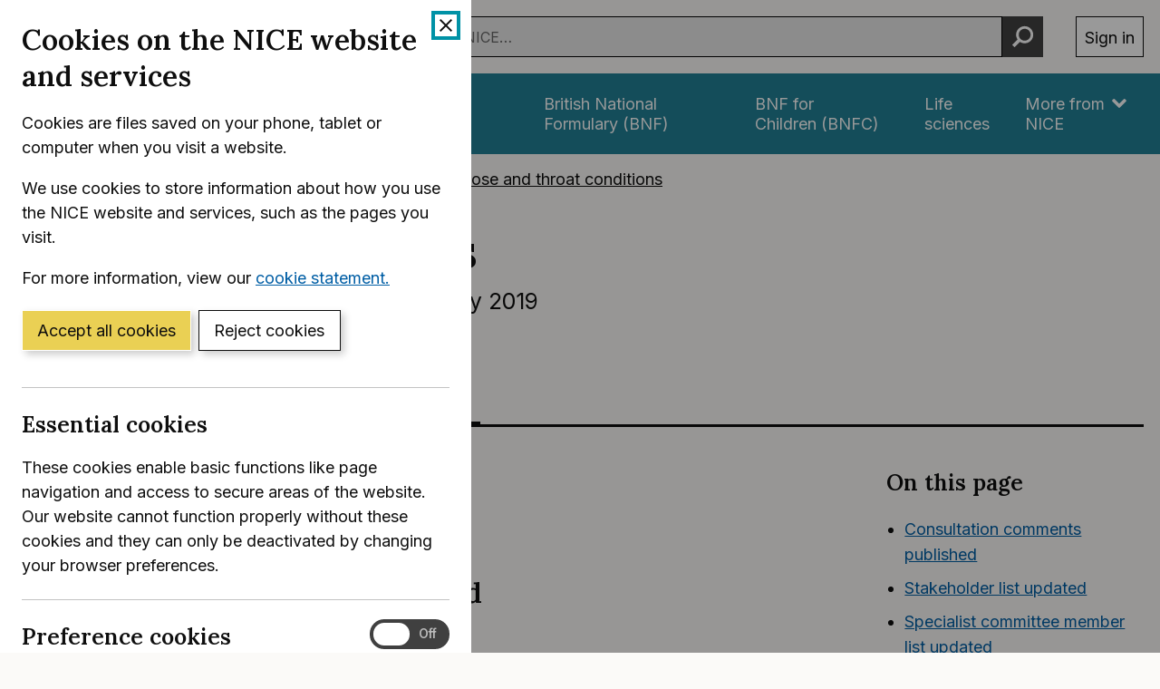

--- FILE ---
content_type: text/html; charset=utf-8
request_url: https://www.nice.org.uk/guidance/qs185/history
body_size: 27432
content:
<!DOCTYPE html>
<html lang="en-GB" class="no-js">
<head>
    <meta charset="utf-8" />
    <meta content="IE=edge,chrome=1" name="X-UA-Compatible" />
    <meta content="width=device-width, initial-scale=1" name="viewport" />
    <title>History | Hearing loss in adults | Quality standards | NICE</title>
    <link rel="preconnect" href="https://fonts.gstatic.com" crossorigin />
    <link rel="preconnect" href="https://fonts.googleapis.com" crossorigin />
    <link rel="preconnect" href="https://code.jquery.com" crossorigin />
	<link href="https://fonts.googleapis.com/css2?family=Inter:wght@400;600&family=Lora:ital,wght@0,600;1,600&display=swap" rel="stylesheet" />
    
        <link href="https://cdn.nice.org.uk/niceorg/css/app.min.css" rel="stylesheet" type="text/css" />
        <link href="/css/guidance.nds.css?v=4QJkx7l7bPbsajBpCcbInP0A2cbtvxVJjVyO-ZlMjis" rel="stylesheet" type="text/css" />
	
    <meta content="Evidence-based statements to deliver quality improvements in assessing and managing hearing loss in adults (aged 18 and over)" name="Description" />
    <meta content="NICE" name="DC.Publisher" />
    <meta content="All content on this site is NICE copyright unless otherwise stated. You can download material for private research, study or in-house use only. Do not distribute or publish any material from this site without first obtaining NICE's permission. Where Crown copyright applies, see the Office of Public Sector Information (formerly HMSO) website for information." name="DC.Rights.Copyright" />
    <meta content="eng" name="DC.Language" scheme="DCTERMS.ISO639-2T" />
    <meta content="Health, well-being and care" name="DC.Subject" scheme="eGMS.IPSV" />
    <meta content="Double-A" name="eGMS.accessibility" scheme="eGMS.WCAG10" />
    <meta content="History | Hearing loss in adults | Quality standards | NICE" name="DC.Title" />
    <meta content="#f6f6f6" name="msapplication-TileColor" />
    <meta content="//cdn.nice.org.uk/V3/Content/nice/favicon-144.png" name="msapplication-TileImage" />
    <meta content="#333" name="theme-color" />
    <link rel="shortcut icon" href="//cdn.nice.org.uk/V3/Content/nice/favicon.ico" />
    <link rel="apple-touch-icon-precomposed" href="//cdn.nice.org.uk/V3/Content/nice/favicon-152.png">
    <link rel="apple-touch-icon" href="//cdn.nice.org.uk/V3/Content/nice/favicon-152.png">
    <link rel="apple-touch-icon-precomposed" sizes="120x120" href="//cdn.nice.org.uk/V3/Content/nice/favicon-120.png">
    <link rel="apple-touch-icon" sizes="120x120" href="//cdn.nice.org.uk/V3/Content/nice/favicon-120.png">
    <link rel="apple-touch-icon-precomposed" sizes="152x152" href="//cdn.nice.org.uk/V3/Content/nice/favicon-152.png">
    <link rel="apple-touch-icon" sizes="152x152" href="//cdn.nice.org.uk/V3/Content/nice/favicon-152.png">

    <script src="//cdn.nice.org.uk/cookie-banner/cookie-banner.min.js" type="text/javascript"></script>
    <script src="https://code.jquery.com/jquery-3.7.1.min.js" integrity="sha384-1H217gwSVyLSIfaLxHbE7dRb3v4mYCKbpQvzx0cegeju1MVsGrX5xXxAvs/HgeFs" crossorigin="anonymous"></script>
    <script src="https://code.jquery.com/jquery-migrate-3.4.1.min.js" integrity="sha384-ez4i72z0XhJqm0ZRoQkpPN0bDV8Kw8PK3n8kjEZsWhRDrfICLd0AGghHJB+vytx0" crossorigin="anonymous"></script>
    
    
        <script type="text/javascript" src="/js/bundle.min.js?v=XlB9Ac_hdUF7-wrUEZRr6MuI_Sh747Kgl-UskeXdc8g"></script>
    

    <meta name="theme-color" content="#333"><link href="/Media/Default/css/default.css" rel="stylesheet" type="text/css" /><script src="/Media/Default/js/default.js" type="text/javascript"></script>
</head>
<body data-spy="scroll" data-target=".aside-primary" class="">
    <noscript>
        <iframe src="//www.googletagmanager.com/ns.html?id=GTM-M55QTQ"
                height="0" width="0" style="display:none;visibility:hidden"></iframe>
    </noscript>
    <script>
        (function (w, d, s, l, i) {
            w[l] = w[l] || []; w[l].push({
                'gtm.start':
                    new Date().getTime(), event: 'gtm.js'
            }); var f = d.getElementsByTagName(s)[0],
                    j = d.createElement(s), dl = l != 'dataLayer' ? '&l=' + l : ''; j.async = true; j.src =
                        '//www.googletagmanager.com/gtm.js?id=' + i + dl; f.parentNode.insertBefore(j, f);
        })(window, document, 'script', 'dataLayer', 'GTM-M55QTQ');
    </script>

    <div id="global-nav-header"></div>

    <div id="printpane"></div>

        <main>
                <div class="container" aria-label="Page header">
                    
                    
                    

<nav aria-label="Breadcrumbs" role="navigation">
    <p class="visually-hidden" id="breadcrumb-label">
        You are here:
    </p>
    <ol class="breadcrumbs" aria-labelledby="breadcrumb-label" itemscope itemtype="http://schema.org/BreadcrumbList">
        <li class="breadcrumbs__crumb" itemprop="itemListElement" itemscope itemtype="http://schema.org/ListItem">
            <a href="/" itemprop="item" data-track="guidancebreadcrumb">
                <span itemprop="name">
                    Home
                </span>
            </a>
            <meta itemprop="position" content="1">
        </li>
            <li class="breadcrumbs__crumb" itemprop="itemListElement" itemscope itemtype="http://schema.org/ListItem">
                <a href="/guidance" itemprop="item" data-track="guidancebreadcrumb">
                    <span itemprop="name">
                        NICE Guidance
                    </span>
                </a>
                <meta itemprop="position" content="2">
            </li>
            <li class="breadcrumbs__crumb" itemprop="itemListElement" itemscope itemtype="http://schema.org/ListItem">
                <a href="/guidance/conditions-and-diseases" itemprop="item" data-track="guidancebreadcrumb">
                    <span itemprop="name">
                        Conditions and diseases
                    </span>
                </a>
                <meta itemprop="position" content="3">
            </li>
            <li class="breadcrumbs__crumb" itemprop="itemListElement" itemscope itemtype="http://schema.org/ListItem">
                <a href="/guidance/conditions-and-diseases/ear--nose-and-throat-conditions" itemprop="item" data-track="guidancebreadcrumb">
                    <span itemprop="name">
                        Ear, nose and throat conditions
                    </span>
                </a>
                <meta itemprop="position" content="4">
            </li>
    </ol>
</nav>

					<div class="page-header">
                        <h1 class="page-header__heading" id="content-start">
                            Hearing loss in adults
                        </h1>
                        
                        
                        
    
    <ul class="page-header__metadata" aria-label="Product metadata">
        <li>Quality standard</li>

			<li><span class="visually-hidden">Reference number: </span>QS185</li>
				<li>

							Published:&nbsp;
							<time class="show show--ib-xs" datetime="2019-07-10">
								10 July 2019
							</time>
										</li>
    </ul>



                        
                    </div>
                </div>
            <div class="_" aria-label="Main page content">
                <div class="_">
                    <div class="content">
                        
                        <div class="zone zone-content">
                            
                            


<div class="container">
        <nav class="horizontal-nav hide-print" aria-label="Sections within this product">
        <ul class="horizontal-nav__list">
                <li class="horizontal-nav__item">
                    <a aria-current="false" class="horizontal-nav__link" href="/guidance/qs185">Quality standard</a>
                </li>
                <li class="horizontal-nav__item">
                    <a aria-current="false" class="horizontal-nav__link" href="/guidance/qs185/resources">Tools and resources</a>
                </li>
                <li class="horizontal-nav__item">
                    <a aria-current="true" class="horizontal-nav__link" href="/guidance/qs185/history">History</a>
                </li>
        </ul>
    </nav>


    <section class="grid grid--loose grid--rev" aria-label="History">

        <div data-g="12 md:4 lg:3" class="hide-print">
                <div>
					<nav class="in-page-nav in-page-nav--no-scroll" aria-labelledby="on-this-page">
                        <h2 id="on-this-page" class="in-page-nav__title">On this page</h2>

						<ol class="in-page-nav__list" aria-label="Jump links to section on this page">
								<li class="in-page-nav__item">
									<a id="inpagenav-consultation-comments-published" href="#consultation-comments-published">
                                        Consultation comments published
                                    </a>
                                </li>
								<li class="in-page-nav__item">
									<a id="inpagenav-stakeholder-list-updated" href="#stakeholder-list-updated">
                                        Stakeholder list updated
                                    </a>
                                </li>
								<li class="in-page-nav__item">
									<a id="inpagenav-specialist-committee-member-list-updated" href="#specialist-committee-member-list-updated">
                                        Specialist committee member list updated
                                    </a>
                                </li>
								<li class="in-page-nav__item">
									<a id="inpagenav-postconsultation-meeting" href="#postconsultation-meeting">
                                        Post-consultation meeting
                                    </a>
                                </li>
								<li class="in-page-nav__item">
									<a id="inpagenav-quality-standard-consultation" href="#quality-standard-consultation">
                                        Quality standard consultation
                                    </a>
                                </li>
								<li class="in-page-nav__item">
									<a id="inpagenav-prioritisation-meeting" href="#prioritisation-meeting">
                                        Prioritisation meeting
                                    </a>
                                </li>
								<li class="in-page-nav__item">
									<a id="inpagenav-topic-engagement" href="#topic-engagement">
                                        Topic engagement
                                    </a>
                                </li>
								<li class="in-page-nav__item">
									<a id="inpagenav-declaration-of-interests" href="#declaration-of-interests">
                                        Declaration of interests
                                    </a>
                                </li>
                        </ol>
                    </nav>
                </div>
        </div>

        <div data-g="12 md:8 lg:9" class="js-in-page-nav-target">
            

        <h2 class="mt--0" id="history">History</h2>
        <p>Documents created during the development process.</p>






	<section aria-labelledby=&quot;consultation-comments-published&quot;>
			<h3 id="consultation-comments-published">Consultation comments published</h3>

		<ul class="list list--unstyled" aria-labelledby=&quot;consultation-comments-published&quot;>
				<li>
                    


	<article class="card">
        <header class="card__header">
            <p class="card__heading">
                    <a class="track-link" href="/guidance/qs185/documents/equality-impact-assessment" data-track="resourcedownload" data-track-category="resource download" data-track-action="clicked" data-track-label="/guidance/qs185/documents/equality-impact-assessment">
                        Equality impact assessment&nbsp;4
(PDF 275 KB)
                    </a>
            </p>
        </header>
            <dl class="card__metadata">
                <div class="card__metadatum">
                    <dt class="visually-hidden">Published:</dt>
                    <dd>
                            <time datetime="2019-07-10">
                                10 July 2019
                            </time>
                    </dd>
                </div>
            </dl>    </article>

                </li>
				<li>
                    


	<article class="card remove-bottom-border">
        <header class="card__header">
            <p class="card__heading">
                    <a class="track-link" href="/guidance/qs185/documents/consultation-summary-report" data-track="resourcedownload" data-track-category="resource download" data-track-action="clicked" data-track-label="/guidance/qs185/documents/consultation-summary-report">
                        Consultation summary&nbsp;report
(PDF 865 KB)
                    </a>
            </p>
        </header>
            <dl class="card__metadata">
                <div class="card__metadatum">
                    <dt class="visually-hidden">Published:</dt>
                    <dd>
                            <time datetime="2019-07-10">
                                10 July 2019
                            </time>
                    </dd>
                </div>
            </dl>    </article>

                </li>
        </ul>
    </section>


	<section aria-labelledby=&quot;stakeholder-list-updated&quot;>
			<h3 id="stakeholder-list-updated">Stakeholder list updated</h3>

		<ul class="list list--unstyled" aria-labelledby=&quot;stakeholder-list-updated&quot;>
				<li>
                    


	<article class="card remove-bottom-border">
        <header class="card__header">
            <p class="card__heading">
                    <a class="track-link" href="/guidance/qs185/documents/stakeholder-list" data-track="resourcedownload" data-track-category="resource download" data-track-action="clicked" data-track-label="/guidance/qs185/documents/stakeholder-list">
                        Stakeholder&nbsp;list
(PDF 176 KB)
                    </a>
            </p>
        </header>
            <dl class="card__metadata">
                <div class="card__metadatum">
                    <dt class="visually-hidden">Published:</dt>
                    <dd>
                            <time datetime="2019-07-03">
                                03 July 2019
                            </time>
                    </dd>
                </div>
            </dl>    </article>

                </li>
        </ul>
    </section>


	<section aria-labelledby=&quot;specialist-committee-member-list-updated&quot;>
			<h3 id="specialist-committee-member-list-updated">Specialist committee member list updated</h3>

		<ul class="list list--unstyled" aria-labelledby=&quot;specialist-committee-member-list-updated&quot;>
				<li>
                    


	<article class="card remove-bottom-border">
        <header class="card__header">
            <p class="card__heading">
                    <a class="track-link" href="/guidance/qs185/documents/specialist-committee-members" data-track="resourcedownload" data-track-category="resource download" data-track-action="clicked" data-track-label="/guidance/qs185/documents/specialist-committee-members">
                        Specialist committee&nbsp;members
(PDF 84 KB)
                    </a>
            </p>
        </header>
            <dl class="card__metadata">
                <div class="card__metadatum">
                    <dt class="visually-hidden">Published:</dt>
                    <dd>
                            <time datetime="2019-07-03">
                                03 July 2019
                            </time>
                    </dd>
                </div>
            </dl>    </article>

                </li>
        </ul>
    </section>


	<section aria-labelledby=&quot;postconsultation-meeting&quot;>
			<h3 id="postconsultation-meeting">Post-consultation meeting</h3>

		<ul class="list list--unstyled" aria-labelledby=&quot;postconsultation-meeting&quot;>
				<li>
                    


	<article class="card remove-bottom-border">
        <header class="card__header">
            <p class="card__heading">
                    <a class="track-link" href="/guidance/qs185/documents/minutes-3" data-track="resourcedownload" data-track-category="resource download" data-track-action="clicked" data-track-label="/guidance/qs185/documents/minutes-3">
                        Minutes
(MSWord 192 KB)
                    </a>
            </p>
        </header>
            <dl class="card__metadata">
                <div class="card__metadatum">
                    <dt class="visually-hidden">Published:</dt>
                    <dd>
                            <time datetime="2019-06-13">
                                13 June 2019
                            </time>
                    </dd>
                </div>
            </dl>    </article>

                </li>
        </ul>
    </section>


	<section aria-labelledby=&quot;quality-standard-consultation&quot;>
			<h3 id="quality-standard-consultation">Quality standard consultation</h3>

		<ul class="list list--unstyled" aria-labelledby=&quot;quality-standard-consultation&quot;>
				<li>
                    


	<article class="card">
        <header class="card__header">
            <p class="card__heading">
                    <a href="/guidance/qs185/documents/html-content-2">
                        Quality standard&nbsp;consultation
                    </a>
            </p>
        </header>
    </article>

                </li>
				<li>
                    


	<article class="card">
        <header class="card__header">
            <p class="card__heading">
                    <a class="track-link" href="/guidance/qs185/documents/194" data-track="resourcedownload" data-track-category="resource download" data-track-action="clicked" data-track-label="/guidance/qs185/documents/194">
                        Draft quality standard (PDF&nbsp;version)
(PDF 489 KB)
                    </a>
            </p>
        </header>
            <dl class="card__metadata">
                <div class="card__metadatum">
                    <dt class="visually-hidden">Published:</dt>
                    <dd>
                            <time datetime="2019-02-12">
                                12 February 2019
                            </time>
                    </dd>
                </div>
            </dl>    </article>

                </li>
				<li>
                    


	<article class="card">
        <header class="card__header">
            <p class="card__heading">
                    <a class="track-link" href="/guidance/qs185/documents/briefing-paper" data-track="resourcedownload" data-track-category="resource download" data-track-action="clicked" data-track-label="/guidance/qs185/documents/briefing-paper">
                        Briefing&nbsp;paper
(PDF 1.35 MB)
                    </a>
            </p>
        </header>
            <dl class="card__metadata">
                <div class="card__metadatum">
                    <dt class="visually-hidden">Published:</dt>
                    <dd>
                            <time datetime="2019-02-12">
                                12 February 2019
                            </time>
                    </dd>
                </div>
            </dl>    </article>

                </li>
				<li>
                    


	<article class="card remove-bottom-border">
        <header class="card__header">
            <p class="card__heading">
                    <a class="track-link" href="/guidance/qs185/documents/comments-form-2" data-track="resourcedownload" data-track-category="resource download" data-track-action="clicked" data-track-label="/guidance/qs185/documents/comments-form-2">
                        Comments&nbsp;form
(MSWord 61 KB)
                    </a>
            </p>
        </header>
            <dl class="card__metadata">
                <div class="card__metadatum">
                    <dt class="visually-hidden">Published:</dt>
                    <dd>
                            <time datetime="2019-02-12">
                                12 February 2019
                            </time>
                    </dd>
                </div>
            </dl>    </article>

                </li>
        </ul>
    </section>


	<section aria-labelledby=&quot;prioritisation-meeting&quot;>
			<h3 id="prioritisation-meeting">Prioritisation meeting</h3>

		<ul class="list list--unstyled" aria-labelledby=&quot;prioritisation-meeting&quot;>
				<li>
                    


	<article class="card remove-bottom-border">
        <header class="card__header">
            <p class="card__heading">
                    <a class="track-link" href="/guidance/qs185/documents/minutes-2" data-track="resourcedownload" data-track-category="resource download" data-track-action="clicked" data-track-label="/guidance/qs185/documents/minutes-2">
                        Minutes
(PDF 241 KB)
                    </a>
            </p>
        </header>
            <dl class="card__metadata">
                <div class="card__metadatum">
                    <dt class="visually-hidden">Published:</dt>
                    <dd>
                            <time datetime="2019-04-08">
                                08 April 2019
                            </time>
                    </dd>
                </div>
            </dl>    </article>

                </li>
        </ul>
    </section>


	<section aria-labelledby=&quot;topic-engagement&quot;>
			<h3 id="topic-engagement">Topic engagement</h3>

		<ul class="list list--unstyled" aria-labelledby=&quot;topic-engagement&quot;>
				<li>
                    


	<article class="card">
        <header class="card__header">
            <p class="card__heading">
                    <a href="/guidance/qs185/documents/html-content">
                        Topic&nbsp;engagement
                    </a>
            </p>
        </header>
    </article>

                </li>
				<li>
                    


	<article class="card">
        <header class="card__header">
            <p class="card__heading">
                    <a class="track-link" href="/guidance/qs185/documents/comments-form" data-track="resourcedownload" data-track-category="resource download" data-track-action="clicked" data-track-label="/guidance/qs185/documents/comments-form">
                        Comments&nbsp;form
(MSWord 61 KB)
                    </a>
            </p>
        </header>
            <dl class="card__metadata">
                <div class="card__metadatum">
                    <dt class="visually-hidden">Published:</dt>
                    <dd>
                            <time datetime="2018-10-09">
                                09 October 2018
                            </time>
                    </dd>
                </div>
            </dl>    </article>

                </li>
				<li>
                    


	<article class="card remove-bottom-border">
        <header class="card__header">
            <p class="card__heading">
                    <a class="track-link" href="/guidance/qs185/documents/topic-overview" data-track="resourcedownload" data-track-category="resource download" data-track-action="clicked" data-track-label="/guidance/qs185/documents/topic-overview">
                        Topic&nbsp;overview
(PDF 300 KB)
                    </a>
            </p>
        </header>
            <dl class="card__metadata">
                <div class="card__metadatum">
                    <dt class="visually-hidden">Published:</dt>
                    <dd>
                            <time datetime="2018-10-09">
                                09 October 2018
                            </time>
                    </dd>
                </div>
            </dl>    </article>

                </li>
        </ul>
    </section>


	<section aria-labelledby=&quot;declaration-of-interests&quot;>
			<h3 id="declaration-of-interests">Declaration of interests</h3>

		<ul class="list list--unstyled" aria-labelledby=&quot;declaration-of-interests&quot;>
				<li>
                    


	<article class="card remove-bottom-border">
        <header class="card__header">
            <p class="card__heading">
                    <a class="track-link" href="/guidance/qs185/documents/register-of-interests" data-track="resourcedownload" data-track-category="resource download" data-track-action="clicked" data-track-label="/guidance/qs185/documents/register-of-interests">
                        Register of&nbsp;interests
(PDF 435 KB)
                    </a>
            </p>
        </header>
            <dl class="card__metadata">
                <div class="card__metadatum">
                    <dt class="visually-hidden">Published:</dt>
                    <dd>
                            <time datetime="2019-04-08">
                                08 April 2019
                            </time>
                    </dd>
                </div>
            </dl>    </article>

                </li>
        </ul>
    </section>
        </div>
    </section>
</div>

                        </div>
                    </div>
                    
                    
                </div>
            </div>
			<div class="back-to-top">
	<nav aria-labelledby="back-to-top-link" class="back-to-top__nav">
		<a href="#top" id="backToTop" class="back-to-top__anchor">
			<div class="container">
				<svg width="1em"
					 height="1em"
					 viewBox="0 0 512 512"
					 fill="none"
					 xmlns="http://www.w3.org/2000/svg"
					 class="icon"
					 aria-hidden="true"
					 focusable="false">
					<path d="M478.152 338.576c0 10.091-3.525 18.661-10.576 25.712l-21.424 21.424c-7.243 7.243-15.909 10.864-26 10.864-10.283 0-18.853-3.621-25.712-10.864L255.576 247.136 116.712 385.712c-6.859 7.243-15.429 10.864-25.712 10.864s-18.853-3.621-25.712-10.864l-21.424-21.424C36.621 357.429 33 348.859 33 338.576c0-10.091 3.621-18.757 10.864-26l186-186c7.051-7.051 15.621-10.576 25.712-10.576 9.909 0 18.576 3.525 26 10.576l185.712 186c7.243 7.243 10.864 15.909 10.864 26Z"
						  fill="currentColor"></path>
				</svg>
				Back to top
			</div>
		</a>
	</nav>
</div>

        </main>

    <div id="global-nav-footer"></div>

    <script>
        var global_nav_config = {
            service: "guidance",
            header: {
                cookie: false,
                skipLinkId: "content-start",
                search: {
                    url: "/search",
                    autocomplete: "/autocomplete?ajax=ajax",
                },
                auth: {
                    environment: "live"
                }
            }
        };
    </script>
    <!--[if lt IE 9]>
        <script src="https://cdn.nice.org.uk/global-nav/global-nav.ie8.min.js" type="text/javascript"></script>
    <![endif]-->
    <script src="https://cdn.nice.org.uk/global-nav/global-nav.min.js" type="text/javascript"></script>

    <script src="//cdn.nice.org.uk/V2/Scripts/twitter.bootstrap.min.js" type="text/javascript"></script>
    <script src="/Themes/NICE.Bootstrap/scripts/niceorg/NICE.TopScroll.js" type="text/javascript"></script>
    <script src="//cdn.nice.org.uk/V2/Scripts/NICE.bootstrap.min.js" type="text/javascript"></script>
        <script src="https://cdn.nice.org.uk/niceorg/js/app.js" async></script>
    
</body>
</html>
